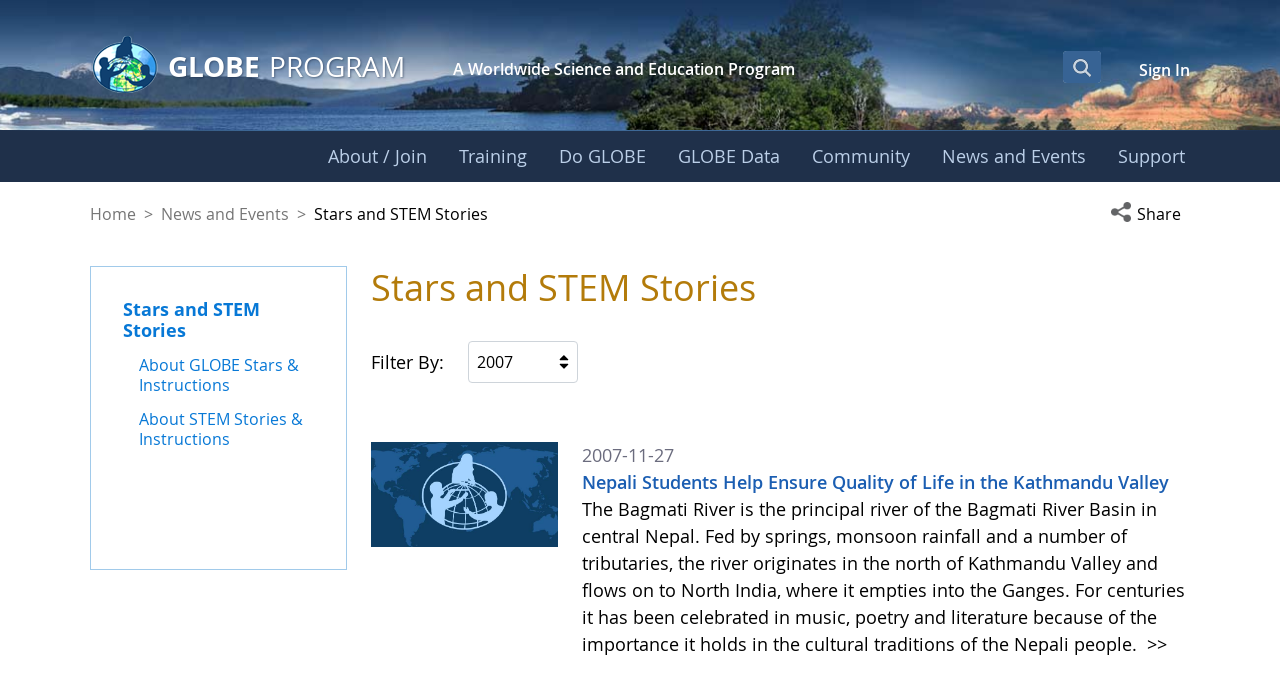

--- FILE ---
content_type: text/css;charset=UTF-8
request_url: https://www.globe.gov/o/gov-globe-main-theme/css/globe_header.css
body_size: 3359
content:
.public-page {
    .control-menu-level-1 {
        background-color: #162232 !important;
        color: #92a3bd !important;
    }
}
/* Reduce admin bar but we'll need to verify this doesn't affect other nav features */
/*.control-menu-level-1 > .container-fluid {*/
/*    padding: 4px !important;*/
/*}*/


/*html:not(#__):not(#___) .cadmin.lfr-admin-panel.sidenav-menu-slider,*/
/*html:not(#__):not(#___) .cadmin .simulation-preview {*/
/*    top: 40px !important;*/
/*}*/

.has-edit-mode-menu .page-editor__toolbar {
    top: 56px !important;
}

.control-menu {
    left: 0;
    position: fixed;
    right: 0;
    top: 0;
    z-index: 989;
    transition: all 0.5s ease !important;
}

body.product-menu-open .control-menu {
    left: 320px;
}

/*** Admin bar icons ***/

/* simulation */
.control-menu-nav-category.user-control-group .simulation-icon {
    display: none !important;
}

/* open product menu */
.control-menu-nav-category.sites-control-group {
    display: none;
}

/* page name */
.control-menu-nav-category.tools-control-group {
    display: none;
}

@media (min-width: 400px) {
    .control-menu-nav-category.sites-control-group {
        display: block;
    }
}

@media (min-width: 768px) {
    .control-menu-nav-category.tools-control-group {
        display: block;
    }
}

@media (min-width: 992px) {
    .control-menu-nav-category.user-control-group .simulation-icon {
        display: block !important;
    }
}

/*** end ***/

.control-menu-level-1-dark .control-menu-nav-link {
    color: #fff !important;
}

body.globe-home-page header#banner-portal-wrapper #banner-scene-wrapper {
    height: 105px;
    color: #fff;
    background: #1f304a;
    height: 80px;
    /* MAINTENANCE -- Comment the line below when maintenance message is needed */
    border-bottom: 1px solid rgba(30, 47, 74, .4);

}
body.globe-home-page header#banner-portal-wrapper #banner-scene-wrapper .banner-inner {
    background: -moz-linear-gradient(left, #1f304a 6%, #426994 24%, #1f304a 46%, #1f304a 100%);
    background: -webkit-linear-gradient(left, #1f304a 6%,#426994 24%,#1f304a 46%,#1f304a 100%);
    background: linear-gradient(to right, #1f304a 6%,#426994 24%,#1f304a 46%,#1f304a 100%);
    filter: progid:DXImageTransform.Microsoft.gradient( startColorstr='#1f304a', endColorstr='#1f304a',GradientType=1 );
}
body:not(.globe-home-page) header#banner-portal-wrapper #banner-scene-wrapper {
	background: url('../images/banners/banner-hydrology-bkg-lv2_2.jpg');
    background-repeat: no-repeat;
    background-position: center;
    background-color: #1e3048;
	height: 130px;
    background-size: cover;
}

/**************************************/
/*
    GLOBE-6702 hide admin central dropdown in top admin bar when logged in
*/
.tools-control-group .control-menu-nav-item-content {
    display: none;
}
#mainnav.navbar {
    border-bottom: 1px solid #fff;
}
.banner-inner,
 nav#navigation .container{
    max-width: 1440px;
    margin: 0 auto;
    padding: 0 7vw;
    /* GLOBE-6179 position: relative;*/
    height:100%;
    white-space: nowrap;
    display: -webkit-flex;
    display: flex;
    -webkit-justify-content: space-between;
    justify-content: space-between;
    flex-direction: row;
    flex-wrap: nowrap;
    align-items: center;
}

.banner-logo {
    display: block;
    margin-top: 0px;
}

.banner-logo a.logo {
    white-space: nowrap;
}

.banner-logo a.logo.hover,
.banner-logo a.logo:hover,
.banner-logo a.logo:focus {
    text-decoration: none;
}

.banner-logo-truncate {
    position: relative;
    width: 70px;
    height: auto;
    overflow: hidden;
    display: inline-block;
    vertical-align: middle;
}

.banner-logo a img {
    min-height: 100%;
    max-width: none;
}

.banner-logo a span {
    vertical-align: middle;
    color: #ffffff;
    font-weight: 400;
    font-size: 1.875rem;
    margin-left: 3px;
    padding-top: 2px;
    text-shadow: 1px 1px 2px #20324d8c;
}

.banner-logo a span.logo-font-bold {
    font-weight: 700;
    padding-left: .55rem;
}
.banner-title-greeting {
    color: #fff;
    display: block;
    line-height: 1.2;
    white-space: normal;
    font-weight: 600;
    text-align: center;
    font-size: 1rem;
    margin-top: 9px;
}
.banner-user-info {
    align-items: center;
    justify-content: flex-end;
    margin: 0;
}
.signed-in .mobile-menu-open header#banner-portal-wrapper .banner-user-info {
    margin-top: -3px;
}
.signed-in .mobile-menu-open header#banner-portal-wrapper .banner-user-info.controls-visible-search {
    margin-top: 48px;
}
#banner-search-container {
    margin-top: 3px;
    position: absolute;
    right: calc(7vw + 54px);
    top: -11px;
}
.signed-out #banner-search-container {
    top: -59px !important;
}
#banner-search-container.controls-visible-search {
    top: 16px;
}
.mobile-menu-open #banner-search-container {
    top: -59px;
}
.mobile-menu-open #banner-search-container.controls-visible-search {
    top: -32px;
}
.banner-search-form {
    display: flex;
    width: 100%;
}
#banner-search-input {
    background: none;
    border: 1px solid transparent;
    box-shadow: none;
    color: rgba(255,255,255,0);
    height: 32px;
    width: 0;
    padding-right: 20px;
    transition: all 0.5s ease-in-out;
}
#banner-search-input:-webkit-autofill,
#banner-search-input:-webkit-autofill:hover,
#banner-search-input:-webkit-autofill:focus,
#banner-search-input:-webkit-autofill:active {
    background: none;
    caret-color: #fff;
    -webkit-text-fill-color: #fff;
    transition: all 5000s ease-in-out 0s;
}
#banner-search-input:focus {
    border: 1px solid #426994;
    color: rgba(255,255,255,1);
    width: calc(86vw - 115px);
}
#banner-search-input.open {
    border: 1px solid #426994;
    color: rgba(255,255,255,1);
    width: calc(86vw - 115px);
}
#banner-search-input::placeholder {
    color: #bbcfe8;
    opacity: 0.5;
}
#banner-search-button {
    background: none;
    border: 2px solid transparent;
    box-shadow: none;
    border-radius: 4px;
    font-size: 18px!important;
    padding: 0 5px 1px;
    position: absolute;
}
#banner-search-button:hover,
#banner-search-button:focus,
#banner-search-button:active,
#banner-search-button.active {
    border: 2px solid #376394;
}
#banner-search-input:focus + #banner-search-button:hover {
    border-top-left-radius: 0;
    border-bottom-left-radius: 0;
}
.search-button-icon {
    min-width: 18px;
    padding-bottom: 2px;
}

.banner-language-selector .form-group {
    margin-bottom: 0;
}
.banner-user-greeting {
    color: #fff;
    text-transform: uppercase;
}
.banner-user-greeting a {
    color: #c6d6e8;
    font-weight: 600;
    font-size: 1rem;
}
.banner-user-greeting a:hover,
.banner-user-greeting a:focus {
    color: #fff;
}
.banner-signin {
    padding-top: 9px;
    padding-left: 30px;
}
.banner-signin .sign-in .taglib-icon-label {
    margin-left: 0;
}
.banner-signin .sign-in {
    color: #ffffff;
    font-size: 1rem;
}
.sign-in .lexicon-icon {
    display: none;
}

.banner-language-selector select.form-control:not([multiple]):not([size]) {
    border: 0;
    border-radius: 0;
    background-color: transparent;
    background-image: url('../images/drop_arrow.svg');
    color: #ffffff;
    font-weight: 400;
    font-size: 1rem;
    text-transform: capitalize;
    -webkit-appearance: none;
    position: relative;
    width: 96px;
    height: 40px;
    top: 0;
    padding: 0;
    z-index: 500;
    -webkit-appearance: none;
    -moz-appearance: none;
    text-indent: 1px;
    text-overflow: '';
    background-position: right .75rem center;
    background-repeat: no-repeat;
    background-size: 12px 12px;
    padding-right: 1.75rem;
}
.banner-language-selector .control-group select {
	 width: 100px;
}
.banner-language-selector select:hover,
.banner-language-selector select:focus {
    color: #fff;
}

.vert-buffer {
    height: 100%;
    display: inline-block;
    vertical-align: middle;
}

.banner-language-selector {
    z-index: 1;
}

.mobile .mobile-menu-open header#banner-portal-wrapper {
    position: relative;
    z-index: 100;
}
.mobile header#banner-portal-wrapper #banner-scene-wrapper {
    height: 0;
    position: absolute;
    top: 81px;
    width: 100%;
    background: unset;
}
.mobile .mobile-menu-open header#banner-portal-wrapper #banner-scene-wrapper {
    height: 50px;
    background-image: none!important;
}
.mobile .mobile-menu-open .banner-user-info {
    width: 100%;
    max-width: none;
    margin-left: 0;
}
.mobile .navigation-wrapper {
    position: relative;
    z-index: 99;
}
.mobile header#banner-portal-wrapper .banner-language-selector select {
    color: #1b5eb2;
    background-image: url('../images/drop_arrow_dk.svg');
}
.mobile header#banner-portal-wrapper .banner-signin .sign-in {
    color: #1b5eb2;
}
.portlet-user-personal-bar .user-avatar-link {
    display: flex;
    flex-direction: row-reverse;
    align-items: end;
}
.portlet-user-personal-bar .user-avatar-link > a {
    margin-right: -5px;
    display: none;
}

/*
 *  Responsive
 */

@media (min-width:380px) {
    .banner-logo a span {
        font-size: 1.75rem;
        margin-left: 0px;
        padding-left: .55rem;
    }
    #banner-search-input.open,
    #banner-search-input:focus {
        width: calc(80vw - 115px);
    }
}
@media (min-width:576px) {
    #banner-search-input.open,
    #banner-search-input:focus {
        width: calc(86vw - 155px);
    }
    #banner-search-container {
        top: -3px;
    }
    .mobile-menu-open #banner-search-container {
        top: -59px;
    }
    #banner-search-container.controls-visible-search {
        top: 23px;
    }
    .mobile-menu-open #banner-search-container.controls-visible-search {
        top: -33px;
    }
}
@media (min-width:768px) {
    #banner-search-container.controls-visible-search {
        top: -3px;
    }
    .mobile-menu-open #banner-search-container.controls-visible-search {
        top: -59px;
    }
    .signed-in .mobile-menu-open header#banner-portal-wrapper .banner-user-info.controls-visible-search {
        margin-top: -3px;
    }
}
@media (min-width:992px) {
    body:not(.globe-home-page).has-control-menu header#banner-portal-wrapper #banner-scene-wrapper {
        height: 170px;
        background-size: cover;
    }
    body:not(.globe-home-page).has-control-menu .banner-logo {
        display: block;
        margin-top: 40px;
    }
    body:not(.globe-home-page).has-control-menu .banner-user-info {
        margin: 40px 4px 0 2rem;
    }
    #banner-search-input.open,
    #banner-search-input:focus {
        width: 330px;
    }
    body:not(.globe-home-page) #banner-search-input {
        background: rgba(255, 255, 255, .55);
        color: rgba(0,0,0,0);
    }
    body:not(.globe-home-page) #banner-search-input.open,
    body:not(.globe-home-page) #banner-search-input:focus {
        width: 330px;
        color: rgba(0,0,0,1);
    }
    body:not(.globe-home-page) #banner-search-input::placeholder {
        color: #000;
        opacity: 0.6;
    }
    body:not(.globe-home-page) #banner-search-button {
        background-color: #376394;
    }
    .signed-out #banner-search-container,
    #banner-search-container {
        top: 0 !important;
        right: 0 !important;
        position: relative !important;
    }
    #banner-portal-wrapper .banner-language-selector {
        top: 46px;
    }
    .banner-logo a.logo {
        margin-right: 2rem;
    }
    body.globe-home-page header#banner-portal-wrapper .banner-language-selector {
        top: 33px;
    }
    /**************************************/
    /*
        GLOBE-6712 Modification to the top admin bar
    */
    body:not(.globe-home-page, .has-edit-mode-menu) .control-menu {
        background-color: unset !important;
        transition: background-color .3s !important;
    }
    body:not(.globe-home-page) .control-menu.bkgd-colored {
        background-color: rgb(7 35 77 / 65%) !important;
    }
    .public-page .control-menu.control-menu-level-1 > .container-fluid {
        max-width: 1440px !important;
        margin: 0 auto;
        padding-left: 7vw!important;
        padding-right: 7vw!important;
    }
}
@media (min-width: 1200px) {
    #banner-search-input.open,
    #banner-search-input:focus,
    body:not(.globe-home-page) #banner-search-input.open,
    body:not(.globe-home-page) #banner-search-input:focus {
        width: 450px;
    }
}
@media (min-width: 1441px) {
	.banner-inner,
	nav#navigation .container {
	    padding: 0 100px;
	}
}
@media only screen and (min-width: 1441px) {
    .public-page .control-menu.control-menu-level-1 > .container-fluid {
        padding-left: 100px !important;
        padding-right: 100px !important;
    }
}

@media (max-width: 575.98px) {
    body.controls-visible .mobile-menu-open header#banner-portal-wrapper #banner-scene-wrapper,
    body.controls-visible.signed-out header#banner-portal-wrapper #banner-scene-wrapper {
        top: 81px;
    }
}
@media (max-width: 991.98px) {
    .mobile-menu-open header#banner-portal-wrapper {
        position: relative;
        z-index: 100;
    }
    body:not(.globe-home-page) header#banner-portal-wrapper #banner-scene-wrapper,
    body.globe-home-page header#banner-portal-wrapper #banner-scene-wrapper {
        height: 0; /* remove on non home page*/
        position: absolute;
        top: 81px;
        width: 100%;
        background: unset;
        z-index: 100;
    }
    body:not(.globe-home-page) .mobile-menu-open header#banner-portal-wrapper #banner-scene-wrapper,
    body.globe-home-page .mobile-menu-open header#banner-portal-wrapper #banner-scene-wrapper {
        height: 50px;
        background-image: none!important;
    }
    body.globe-home-page header#banner-portal-wrapper #banner-scene-wrapper .banner-inner {
        background: none;
        filter: unset;
    }
    header#banner-portal-wrapper .banner-user-info {
        width: 100%;
    }
    .mobile-menu-open header#banner-portal-wrapper .banner-user-info {
        max-width: none;
        margin-left: 0;
        margin-top: -3px;
    }
    body:not(.globe-home-page) header#banner-portal-wrapper .banner-signin,
    body.globe-home-page header#banner-portal-wrapper .banner-signin {
        display: none;
    }
    body:not(.globe-home-page) .mobile-menu-open header#banner-portal-wrapper .banner-signin,
    body.globe-home-page .mobile-menu-open header#banner-portal-wrapper .banner-signin {
        display: block;
    }
    body:not(.globe-home-page) header#banner-portal-wrapper .banner-signin .sign-in,
    body.globe-home-page header#banner-portal-wrapper .banner-signin .sign-in {
        color: #1b5eb2;
    }
    body:not(.globe-home-page) header#banner-portal-wrapper .banner-language-selector select,
    body.globe-home-page header#banner-portal-wrapper .banner-language-selector select {
        color: #1b5eb2;
        background-image: url('../images/drop_arrow_dk.svg');
    }
    .navigation-wrapper {
        position: relative;
        z-index: 99;
    }
}